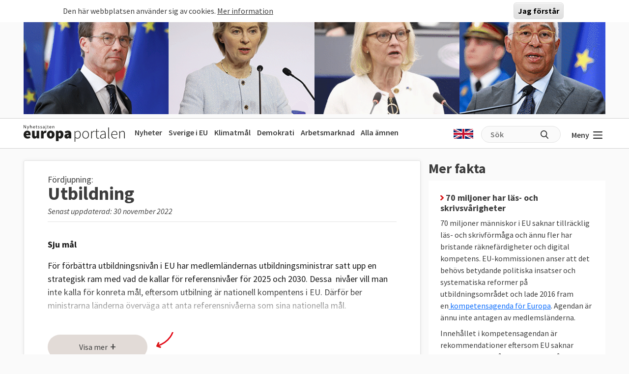

--- FILE ---
content_type: text/html; charset=UTF-8
request_url: http://europaportalen.se/index.php/tema/utbildning
body_size: 17334
content:

<!DOCTYPE html>
<html lang="sv" dir="ltr" prefix="og: https://ogp.me/ns#">
  <head>
    <meta charset="utf-8" />
<link rel="canonical" href="http://europaportalen.se/index.php/tema/andra-fragor/forskning-och-utbildning/utbildning" />
<meta property="og:type" content="article" />
<meta property="og:url" content="http://europaportalen.se/index.php/tema/andra-fragor/forskning-och-utbildning/utbildning" />
<meta property="og:title" content="Utbildning" />
<meta property="og:image:alt" content="," />
<meta name="twitter:card" content="summary_large_image" />
<meta name="twitter:site" content="@europaportalen" />
<meta name="twitter:title" content="Utbildning" />
<meta name="twitter:image:alt" content="," />
<link rel="apple-touch-icon" sizes="180x180" href="/sites/default/files/favicons/apple-touch-icon.png"/>
<link rel="icon" type="image/png" sizes="32x32" href="/sites/default/files/favicons/favicon-32x32.png"/>
<link rel="icon" type="image/png" sizes="16x16" href="/sites/default/files/favicons/favicon-16x16.png"/>
<link rel="manifest" href="/sites/default/files/favicons/site.webmanifest"/>
<link rel="mask-icon" href="/sites/default/files/favicons/safari-pinned-tab.svg" color="#000000"/>
<meta name="msapplication-TileColor" content="#ffffff"/>
<meta name="theme-color" content="#ffffff"/>
<meta name="favicon-generator" content="Drupal responsive_favicons + realfavicongenerator.net" />
<meta name="Generator" content="Drupal 10 (https://www.drupal.org)" />
<meta name="MobileOptimized" content="width" />
<meta name="HandheldFriendly" content="true" />
<meta name="viewport" content="width=device-width, initial-scale=1.0" />
<style>#sliding-popup.sliding-popup-top { position: fixed; }</style>
<link rel="alternate" type="application/rss+xml" title="Utbildning" href="http://europaportalen.se/index.php/taxonomy/term/94/feed" />

    <title>Utbildning | Europaportalen</title>
    <link rel="stylesheet" media="all" href="/sites/default/files/css/css_dra7LmQF2qh7DBA2u_m1v14mSX6hFbb6-eaw2tBl2fY.css?delta=0&amp;language=sv&amp;theme=europaportalen&amp;include=eJxtikEOwjAMBD8UmidVTrOiUZ3YsmNQf0_FAS697IxGi1g3kaPhQlduNDZk3MS1kCEhTJRUbBJjZJ8nIykZPY1091wtlHj5lyWGRuHmO2pSYf5dLn9wG4cnP32i50KO9Gp4e_7u0qUG4wOKH0AH" />
<link rel="stylesheet" media="all" href="/sites/default/files/css/css_FC1faptmHZPo6rMi3sXaNU0RqJTYcN2CoxbCU145vj0.css?delta=1&amp;language=sv&amp;theme=europaportalen&amp;include=eJxtikEOwjAMBD8UmidVTrOiUZ3YsmNQf0_FAS697IxGi1g3kaPhQlduNDZk3MS1kCEhTJRUbBJjZJ8nIykZPY1091wtlHj5lyWGRuHmO2pSYf5dLn9wG4cnP32i50KO9Gp4e_7u0qUG4wOKH0AH" />

    
  </head>
  <body>
        <a href="#main-content" class="visually-hidden focusable">
      Hoppa till huvudinnehåll
    </a>
    
      <div class="dialog-off-canvas-main-canvas" data-off-canvas-main-canvas>
    
<div class="page">
			  

  
    

            <div>
<div class="view js-view-dom-id-9c635e88d68708dd39ceebd5b3953f0c94099544435529cfa0ecdc1a9fce134b view-multiply-top">
       
        
        
        
            <div class="view-content">
        <div class="eup-page-width mx-auto multiply-top d-print-none">
      <div class="d-flex">
      </div>
  <div class="views-row mb-2">
            <a href="https://www.europaportalen.se/nyhetsbrev">
        
<img class="img-fluid" src="/sites/default/files/multiply/Banner%20GIF_220525_EMS_nr2.gif" alt="Annons för Europaportalens nyhetsbrev" title="Annons för Europaportalens nyhetsbrev">

    </a>
      </div>
  <div style="height: 1px; margin-top: -1px" class="">
<input type="hidden" value="_node_66574" name="path" />
<script>
var charsToChooseFrom = 'abcdefghijklmnopqrstuvwxyz123456789';
var uniqueString = '';
var charactersLength = charsToChooseFrom.length;
for ( var i = 0; i < 8; i++ ) {
    uniqueString += charsToChooseFrom.charAt(Math.floor(Math.random() * charactersLength));
}

var src = 'https://trafficgateway.research-int.se/TrafficCollector?/TrafficCollector?rnr='
src += uniqueString;
src += '&siteId=7a039bc789b3429298f0e2ac73bae1ee&cp=%2Fmultiply__node_66574&mst=0';
document.writeln('<img src="' + src + '" />');
</script>
</div></div>
      </div>
      
        
        
        
        
        </div>
</div>

      


	  
<nav class="navbar navbar-expand-lg justify-content-between navbar-light  ">
	<div class="eup-page-width eup-header-container mx-auto">
		<div>
							<a href="/" class="navbar-brand d-flex align-items-center " aria-label="">
					<img src="/themes/custom/europaportalen/build/assets/images/logo.svg" height="34" width="206"/>
				</a>
					</div>
		<div class="d-none d-sm-block d-print-none">
			                  
  <div class="block block--huvudmeny">

  
    

            
  


  <ul class="nav eup-main-menu">
                                          <li class="nav-item">
                      <a href="/" class="nav-link" data-drupal-link-system-path="&lt;front&gt;">Nyheter</a>
                  </li>
                                      <li class="nav-item">
                      <a href="/tema/sverige-i-eu" class="nav-link" data-drupal-link-system-path="taxonomy/term/210">Sverige i EU</a>
                  </li>
                                      <li class="nav-item">
                      <a href="/tema/klimat-och-energipolitik-eus-mal-och-resultat" title="Klimatpolitik" class="nav-link" data-drupal-link-system-path="taxonomy/term/52">Klimatmål</a>
                  </li>
                                      <li class="nav-item">
                      <a href="/tema/demokrati-rattsstatlighet-friheter-och-val/demokrati-i-europa" title="Demokratins utveckling" class="nav-link" data-drupal-link-system-path="taxonomy/term/244">Demokrati</a>
                  </li>
                                      <li class="nav-item">
                      <a href="/tema/arbetsmarknadsfragor" class="nav-link" data-drupal-link-system-path="taxonomy/term/3">Arbetsmarknad</a>
                  </li>
                                      <li class="nav-item">
                      <a href="/amnen" title="Bakgrund och fakta" class="nav-link" data-drupal-link-system-path="amnen">Alla ämnen</a>
                  </li>
            </ul>


      
  </div>


          		</div>
		<div class="header-row-right-side d-flex d-print-none">
		<div class="header-language-container">
						<a href="http://europaportalen-se.translate.goog/index.php/tema/andra-fragor/forskning-och-utbildning/utbildning?_x_tr_sl=sv&_x_tr_tl=en&_x_tr_hl=sv&_x_tr_pto=wapp"><span class="gb-icon"></span></a>
		</div>
		<div class="header-search-area d-none d-md-block">
			<form action="/search" method="get" class="d-flex">
				<input type="text" name="search_api_fulltext" placeholder="Sök"><input type="submit" value="" title="Sök på europaportalen.se">
			</form>
		</div>
		<button class="eup-menu-button" type="button" aria-controls="eup-dropdown-menu" aria-expanded="false" aria-label="Visa meny">
			Meny
			<span class="eup-navbar-toggler-icon"></span>
		</button>
		</div>
	</div>
	<div class="header-search-area full-width d-md-none d-print-none">
			<form action="/search" method="get" class="d-flex">
				<input type="text" name="search_api_fulltext" placeholder="Sök"><input type="submit" value="" title="Sök på europaportalen.se">
			</form>
		</div>

</nav>
	<div class="eup-page-width mx-auto"><div class="position-relative">
	<div class="eup-dropdown-menu d-none" id="eup-dropdown-menu">
			      	        
  <div class="block block--huvudmeny-2">

  
    

            
  


  <ul class="nav eup-main-menu">
                                          <li class="nav-item">
                      <a href="/" class="nav-link" data-drupal-link-system-path="&lt;front&gt;">Nyheter</a>
                  </li>
                                      <li class="nav-item">
                      <a href="/tema/sverige-i-eu" class="nav-link" data-drupal-link-system-path="taxonomy/term/210">Sverige i EU</a>
                  </li>
                                      <li class="nav-item">
                      <a href="/tema/klimat-och-energipolitik-eus-mal-och-resultat" title="Klimatpolitik" class="nav-link" data-drupal-link-system-path="taxonomy/term/52">Klimatmål</a>
                  </li>
                                      <li class="nav-item">
                      <a href="/tema/demokrati-rattsstatlighet-friheter-och-val/demokrati-i-europa" title="Demokratins utveckling" class="nav-link" data-drupal-link-system-path="taxonomy/term/244">Demokrati</a>
                  </li>
                                      <li class="nav-item">
                      <a href="/tema/arbetsmarknadsfragor" class="nav-link" data-drupal-link-system-path="taxonomy/term/3">Arbetsmarknad</a>
                  </li>
                                      <li class="nav-item">
                      <a href="/amnen" title="Bakgrund och fakta" class="nav-link" data-drupal-link-system-path="amnen">Alla ämnen</a>
                  </li>
            </ul>


      
  </div>

  <div class="block block--sekundarmeny">

  
    

            
  


  <ul class="nav eup-secondary-menu">
                                          <li class="nav-item">
                      <a href="/info/kontakta-europaportalen" title="Till redaktionen" class="nav-link" data-drupal-link-system-path="node/56118">Kontakta Europaportalen</a>
                  </li>
                                      <li class="nav-item">
                      <a href="/om" class="nav-link" data-drupal-link-system-path="node/56017">Om oss</a>
                  </li>
                                      <li class="nav-item">
                      <a href="/om" class="nav-link" data-drupal-link-system-path="node/56017">Annonsera</a>
                  </li>
                                      <li class="nav-item">
                      <a href="/integritet" class="nav-link" data-drupal-link-system-path="node/56018">Integritetspolicy</a>
                  </li>
                                      <li class="nav-item">
                      <a href="/nyhetsbrev" class="nav-link" data-drupal-link-system-path="node/56020">Nyhetsbrev</a>
                  </li>
                                      <li class="nav-item">
                      <a href="/tipsa" class="nav-link" data-drupal-link-system-path="node/56019">Tipsa Europaportalen</a>
                  </li>
            </ul>


      
  </div>


          	</div>	
	</div></div><div class="d-md-flex eup-page-width mx-auto">
  <main class="py-4 w-100">
    <a id="main-content" tabindex="-1"></a>    <a href="#relaterat" class="hide-no-focus">Hoppa till Artiklar i ämnet</a>
          <header class="page__header pe-2">
            <div data-drupal-messages-fallback class="hidden"></div>


      </header>
    
          <div class="page__content">
            

  
    

            <div class="views-element-container"><div class="d-md-flex">
	<div class="node me-md-3 node--unpublished -- w-100">
    <a name="amne"></a>
		<article class="term-main-container position-relative">
			<div class="eup_term_container">
<div
	class="pt-4 px-5">
		
	<span class="pre-title">Fördjupning:</span>
	<div class="taxonomy_term_headline">
	<h1>
            <div class="field field--name-name field--type-string field--label-hidden field__item">Utbildning</div>
      </h1>
	<span>Senast uppdaterad: 30 november 2022</span>
	</div>

	
	
		<div class="eup-black1 mt-4 eup-theme-body-container eup-collapse-text-to-preview mb-4 ">
		<div>
			<p>
	<strong>Sju mål&nbsp;</strong></p>
<p>
	För förbättra utbildningsnivån i EU har medlemländernas utbildningsministrar satt upp en strategisk ram med vad de kallar för referensnivåer för 2025 och 2030. Dessa &nbsp;nivåer vill man inte kalla för&nbsp;konreta mål, eftersom utbilning är nationell kompentens i EU.&nbsp;Därför&nbsp;ber ministrarna länderna överväga att anta referensnivåerna som sina nationella mål.</p>
<table border="1" cellpadding="1" cellspacing="1" style="width: 100%;">
<tbody>
<tr>
<td>
				<strong>&nbsp;Referensnivåer för&nbsp;förbättrad utbildningsnivån i EU</strong></td>
<td>
				&nbsp;Årtal&nbsp;</td>
</tr>
<tr>
<td>
				&nbsp;Andelen nyutexaminerade från en yrkesutbildning som fått arbetsplatspraktik bör vara minst 60&nbsp;%</td>
<td>
				&nbsp;2025&nbsp;</td>
</tr>
<tr>
<td>
				&nbsp;Minst 47&nbsp;% &nbsp;mellan 25–64 år ska ha deltagit i vidareutbildning det senaste året</td>
<td>
				&nbsp;2025&nbsp;</td>
</tr>
<tr>
<td>
				&nbsp;Andelen personer 25–34 år med eftergymnasial utbildning bör vara minst 45&nbsp;%</td>
<td>
				&nbsp;2030&nbsp;</td>
</tr>
<tr>
<td>
				&nbsp;Andelen unga med högst grundskoleutbildning bör understiga 9&nbsp;%</td>
<td>
				&nbsp;2030&nbsp;</td>
</tr>
<tr>
<td>
				&nbsp;Minst 96&nbsp;% av barnen från tre års ålder och åldern ska delta i förskoleverksamhet eller barnomsorg</td>
<td>
				&nbsp;2030&nbsp;</td>
</tr>
<tr>
<td>
				&nbsp;Andelen åttondeklassare med svaga färdigheter i datorkunskap och informationskompetens bör understiga 15&nbsp;%</td>
<td>
				&nbsp;2030&nbsp;</td>
</tr>
<tr>
<td>
				&nbsp;Andelen 15-åringar med svaga färdigheter i läsning, matematik och naturvetenskap bör understiga 15&nbsp;%</td>
<td>
				&nbsp;2030&nbsp;</td>
</tr>
</tbody>
</table>
<p>
	<strong>Källa</strong>: <a href="https://eur-lex.europa.eu/legal-content/SV/TXT/HTML/?uri=CELEX:32021G0226(01)&amp;qid=1652971112476&amp;from=SV#ntr4-C_2021066SV.01001501-E0004">Rådets resolution om en strategisk ram för det europeiska utbildningssamarbetet inför och bortom ett europeiskt område för utbildning (2021–2030)</a></p>
<div class="tableauPlaceholder" id="viz1500978004680" style="position: relative">
	<noscript><a href="#"><img alt="Dashboard 1 " src="https://public.tableau.com/static/images/Ut/Utbildningtema/Dashboard1/1_rss.png" style="border: none"></a></noscript>
<object class="tableauViz" style="display:none;"><param name="host_url" value="https%3A%2F%2Fpublic.tableau.com%2F"><param name="site_root" value><param name="name" value="Utbildningtema/Dashboard1"><param name="tabs" value="no"><param name="toolbar" value="no"><param name="static_image" value="https://public.tableau.com/static/images/Ut/Utbildningtema/Dashboard1/1.png"><param name="animate_transition" value="yes"><param name="display_static_image" value="yes"><param name="display_spinner" value="yes"><param name="display_overlay" value="yes"><param name="display_count" value="no"><param name="filter" value="publish=yes"></object></div>
<script type="text/javascript">                    var divElement = document.getElementById('viz1500978004680');                    var vizElement = divElement.getElementsByTagName('object')[0];                    vizElement.style.minWidth='504px';vizElement.style.maxWidth='514px';vizElement.style.width='100%';vizElement.style.height='1029px';                    var scriptElement = document.createElement('script');                    scriptElement.src = 'https://public.tableau.com/javascripts/api/viz_v1.js';                    vizElement.parentNode.insertBefore(scriptElement, vizElement);                </script>
		</div>
					</div>
	<div class="eup-show-more-overlay"></div>
	<div class="eup-show-more-button-container d-print-none">
		<div class="d-inline-block">
		<button class="btn btn-primary eup-submit-button eup-expand-theme fw-normal d-print-none" aria-expanded="false">
			<span class="label">Visa mer</span>
			<span class="icon">+</span></button>
		</div>
		<span class="eup-arrow"></span>
	</div>
	</div>
  
</div>

					      
		</article>

      	<div
		class="eup-term-right-container d-block d-md-none mt-4 show-on-print">
		            <div class="">
          <h2 class="headline-2">Mer fakta</h2>
        </div>
        <div class="field--name-field-factboxes mb-4 ">
          <div class="field__item">
       <aside class="eup-factbox-container eup-factbox-background-white">
            <div class="p-4">
                            <h2><span class="eup-icon-red-arrow"></span> 70 miljoner har läs- och skrivsvårigheter</h2>
                            <div>
                <p>
	70 miljoner människor i EU saknar tillräcklig läs- och skrivförmåga och ännu fler har bristande räknefärdigheter och digital kompetens. EU-kommissionen anser att det behövs betydande politiska insatser och systematiska reformer på utbildningsområdet och&nbsp;lade&nbsp;2016 fram en<a href="http://eur-lex.europa.eu/legal-content/SV/TXT/HTML/?uri=CELEX:52016DC0381&amp;qid=1476105055782&amp;from=EN">&nbsp;kompetensagenda för Europa</a>. Agendan är ännu inte antagen av medlemsländerna.</p>
<p>
	Innehållet i kompetensagendan är rekommendationer eftersom EU saknar beslutanderätt på utbildningsområdet.</p>

            </div>
            </div>
</aside>
      </div>
          <div class="field__item">
       <div class="mt-3 right-column-show-more"><button class="btn btn-primary eup-submit-button eup-expand-theme fw-normal mx-auto right-column d-print-none"><span class="label">Visa mer </span><span class="icon">+</span></button>
</div>

      </div>
          <div class="field__item">
       <div class="views-element-container">    <div>    <div class="eup-factbox-container eup-factbox-background-white mb-4 d-print-none">
    <div class="eup-sidebar-block">
        <h2>Debatt i andra medier</h2>
        
<div class="js-view-dom-id-f7422bd6fb091610c0b1b571027663ed3d840d6ba2b7e8b75f029784b0ffcc0f view-external-links-taxonomy-term">
                <div class="view-content">
                <div class="views-row">
            <article>
    <div><a href="https://www.sydsvenskan.se/2025-03-16/rektorn-for-lunds-universitet-eu-behover-agera-for-att-starka-akademisk-frihet/" target="_blank" class="eup-block-link">EU behöver agera för att stärka akademisk frihet</a></div>
    <div>
            <div class="field field--name-field-link-author field--type-string field--label-hidden field__item">Erik Renström, rektor för Lunds universitet</div>
      </div>
    <div class="eup-block-extra">
        Sydsvenskan,
        17 mars
                                    
<img src="/sites/default/files/mediasite/faviconsydis.png" alt="" class="img-fluid">

                        </div>
    </article>
          </div>
                <div class="views-row">
            <article>
    <div><a href="https://www.svd.se/a/mP3BoL/mario-draghis-rapport-ger-anledning-att-se-over-vart-utbildningssystem" target="_blank" class="eup-block-link">Dålig utbildning sänker Europa</a></div>
    <div>
            <div class="field field--name-field-link-author field--type-string field--label-hidden field__item">Inger Enkvist</div>
      </div>
    <div class="eup-block-extra">
        SvD,
        11 oktober
                                    
<img src="/sites/default/files/mediasite/svd.png" alt="" class="img-fluid">

                        </div>
    </article>
          </div>
                <div class="views-row">
            <article>
    <div><a href="https://www.sydsvenskan.se/2024-06-03/eu-bor-tvinga-fram-skydd-for-den-akademiska-friheten/" target="_blank" class="eup-block-link">EU bör tvinga fram skydd för den akademiska friheten</a></div>
    <div>
            <div class="field field--name-field-link-author field--type-string field--label-hidden field__item">Sofia Lodén &amp; Andreas Nord</div>
      </div>
    <div class="eup-block-extra">
        Sydsvenskan,
        3 juni
                                    
<img src="/sites/default/files/mediasite/faviconsydis.png" alt="" class="img-fluid">

                        </div>
    </article>
          </div>
                        <div class="d-none lists-eup-hidden-external_links">
                  <div class="views-row">
            <article>
    <div><a href="https://www.expressen.se/debatt/med-den-logiken-har--uzbekistan-bast-skola/" target="_blank" class="eup-block-link">Med den logiken har Uzbekistan bäst skola</a></div>
    <div>
            <div class="field field--name-field-link-author field--type-string field--label-hidden field__item">Gabriel Heller Sahlgren</div>
      </div>
    <div class="eup-block-extra">
        Expressen,
        11 januari
                                    
<img src="/sites/default/files/mediasite/geting.png" alt="" class="img-fluid">

                        </div>
    </article>
          </div>
                  <div class="views-row">
            <article>
    <div><a href="https://www.expressen.se/debatt/finlands-skolsystem--ar-battre-an-sveriges/" target="_blank" class="eup-block-link">Finlands skolsystem är bättre än Sveriges</a></div>
    <div>
            <div class="field field--name-field-link-author field--type-string field--label-hidden field__item">Linnea Lindquist</div>
      </div>
    <div class="eup-block-extra">
        Expressen,
        9 januari
                                    
<img src="/sites/default/files/mediasite/geting.png" alt="" class="img-fluid">

                        </div>
    </article>
          </div>
                  <div class="views-row">
            <article>
    <div><a href="https://www.expressen.se/debatt/finska-skolan-ar-nu-ett-varnande-exempel/" target="_blank" class="eup-block-link">Finska skolan är nu ett varnande exempel</a></div>
    <div>
            <div class="field field--name-field-link-author field--type-string field--label-hidden field__item">Gabriel Heller Sahlgren</div>
      </div>
    <div class="eup-block-extra">
        Expressen,
        8 januari
                                    
<img src="/sites/default/files/mediasite/geting.png" alt="" class="img-fluid">

                        </div>
    </article>
          </div>
                  <div class="views-row">
            <article>
    <div><a href="https://www.svd.se/a/k64X6X/neuding-lar-av-den-brittiska-forskolan" target="_blank" class="eup-block-link">Svensk förskola bör ta efter Storbritannien</a></div>
    <div>
            <div class="field field--name-field-link-author field--type-string field--label-hidden field__item">Paulina Neuding</div>
      </div>
    <div class="eup-block-extra">
        SvD,
        23 augusti
                                    
<img src="/sites/default/files/mediasite/svd.png" alt="" class="img-fluid">

                        </div>
    </article>
          </div>
                  <div class="views-row">
            <article>
    <div><a href="https://www.svd.se/a/47kL0E/inger-enkvist-vad-sverige-kan-lara-av-estland-i-utbildning?metering=offer-abroad" target="_blank" class="eup-block-link">Vad Sverige kan lära av Estland i utbildning</a></div>
    <div>
            <div class="field field--name-field-link-author field--type-string field--label-hidden field__item"> Inger Enkvist</div>
      </div>
    <div class="eup-block-extra">
        SvD,
        6 maj
                                    
<img src="/sites/default/files/mediasite/svd.png" alt="" class="img-fluid">

                        </div>
    </article>
          </div>
                  <div class="views-row">
            <article>
    <div><a href="https://www.svd.se/portugal-visar-vagen-till-larande" target="_blank" class="eup-block-link">Portugal visar vägen till lärande</a></div>
    <div>
            <div class="field field--name-field-link-author field--type-string field--label-hidden field__item">Inger Enkvist</div>
      </div>
    <div class="eup-block-extra">
        SvD,
        17 juli
                                    
<img src="/sites/default/files/mediasite/svd.png" alt="" class="img-fluid">

                        </div>
    </article>
          </div>
                  <div class="views-row">
            <article>
    <div><a href="https://www.expressen.se/ledare/gunnar-wetterberg/brexit-kan-bli-dyrt-for-svenska-studenter/" target="_blank" class="eup-block-link">Brexit kan bli dyrt för svenska studenter</a></div>
    <div>
            <div class="field field--name-field-link-author field--type-string field--label-hidden field__item">Gunnar Wetterberg</div>
      </div>
    <div class="eup-block-extra">
        Expressen,
        18 december
                                    
<img src="/sites/default/files/mediasite/geting.png" alt="" class="img-fluid">

                        </div>
    </article>
          </div>
                </div>
        <div>
            <button class="eup-show-more" aria-expanded="false" aria-controls="lists-eup-hidden-external_links">Visa fler länkar +</button>
        </div>
                
        </div>
</div>
</div></div>
</div>
</div>

      </div>
        </div>
      <div class="text-center d-print-none">
		    

  
    

            <div><div class="right-column-multiply-container text-center text-md-start d-print-none">
<span class="tiny-header">Annonser</span>

<div class="view js-view-dom-id-fae03ed6d50e89e5718b1c9c9acc97d78c6cb6dae96048971a4e74553675a24c view-multiply-right">
       
        
        
        
            <div class="view-content">
        
    <div class="views-row">
          
<div>
<div class="d-flex">

</div>

            <a href="https://ec.europa.eu/eusurvey/runner/28jan_konkurrenskraft" target="_blank">
            
            <div class="field field--name-field-multiply-image field--type-image field--label-hidden field__item">  
<img loading="lazy" src="/sites/default/files/multiply/LIF%20seminarium%20.png" width="360" height="310" alt="annons från EU-kommissionen" class="img-fluid">

</div>
      
        </a>
    <div>
            <div style="height: 1px; margin-top: -1px" class="trafficCollectorPixelAjax">
<input type="hidden" value="_node_69081" name="path" />
<script>
var charsToChooseFrom = 'abcdefghijklmnopqrstuvwxyz123456789';
var uniqueString = '';
var charactersLength = charsToChooseFrom.length;
for ( var i = 0; i < 8; i++ ) {
    uniqueString += charsToChooseFrom.charAt(Math.floor(Math.random() * charactersLength));
}

var src = 'https://trafficgateway.research-int.se/TrafficCollector?/TrafficCollector?rnr='
src += uniqueString;
src += '&siteId=7a039bc789b3429298f0e2ac73bae1ee&cp=%2Fmultiply__node_69081&mst=0';
</script>
</div>            </div>
</div>
      </div>
    <div class="views-row">
          
<div>
<div class="d-flex">

<div class="ms-auto">
    <a href="#" data="64677" class="showModal">Politisk annons</a>
    <div class="modalOuterContainer d-none" data-target="64677">
    <div class="modalInnerContainer">
        <div class="modalHeader">
            <a href="#" class="closeButton ms-auto" title="Stäng popup">
                <svg class="svg-icon" style="width: 2rem; height: 2rem;vertical-align: middle;fill: currentColor;overflow: hidden;" viewBox="0 0 1024 1024" version="1.1" xmlns="http://www.w3.org/2000/svg"><path d="M626.723881 334.476841 512 449.200722 397.275095 334.476841l-62.799278 62.799278 114.724905 114.724905L334.475817 626.723881l62.799278 62.799278 114.724905-114.724905 114.724905 114.724905 62.799278-62.799278L574.798255 512l114.724905-114.724905L626.723881 334.476841zM512 68.191078c-245.204631 0-443.808922 198.60429-443.808922 443.808922s198.60429 443.808922 443.808922 443.808922 443.808922-198.60429 443.808922-443.808922S757.203608 68.191078 512 68.191078zM512 867.046319c-195.71959 0-355.047342-159.327752-355.047342-355.047342s159.327752-355.047342 355.047342-355.047342 355.047342 159.327752 355.047342 355.047342S707.71959 867.046319 512 867.046319z"  /></svg>
            </a>
        </div>
        <div class="modalBody">
            <p><span>Denna annons är producerad av Socialdemokraterna i Europaparlamentet. Annonsutrymmet gäller för perioden december 2024 till december 2025 på Europaportalen.se till en kostnad av 86 515 kr. Kontakt:&nbsp;</span><a href="mailto:s-d.delegation@europarl.europa.eu"><span>s-d.delegation@europarl.europa.eu</span></a><span>.</span><br>&nbsp;</p><p><span>För mer information om transparens vid politisk annonsering i Europaportalen, vänligen kontakta redaktionen på&nbsp;</span><a href="mailto:info@europaportalen.se"><span>red@europaportalen.se</span></a><span>.</span></p>
        </div>
    </div>
</div></div>
</div>

            <a href="https://www.facebook.com/sieuropaparlamentet" target="_blank">
            
            <div class="field field--name-field-multiply-image field--type-image field--label-hidden field__item">  
<img loading="lazy" src="/sites/default/files/multiply/Europaportalen%20annons%20S.gif" width="472" height="236" alt="annons" class="img-fluid">

</div>
      
        </a>
    <div>
            <div style="height: 1px; margin-top: -1px" class="trafficCollectorPixelAjax">
<input type="hidden" value="_node_64677" name="path" />
<script>
var charsToChooseFrom = 'abcdefghijklmnopqrstuvwxyz123456789';
var uniqueString = '';
var charactersLength = charsToChooseFrom.length;
for ( var i = 0; i < 8; i++ ) {
    uniqueString += charsToChooseFrom.charAt(Math.floor(Math.random() * charactersLength));
}

var src = 'https://trafficgateway.research-int.se/TrafficCollector?/TrafficCollector?rnr='
src += uniqueString;
src += '&siteId=7a039bc789b3429298f0e2ac73bae1ee&cp=%2Fmultiply__node_64677&mst=0';
</script>
</div>            </div>
</div>
      </div>
    <div class="views-row">
          
<div>
<div class="d-flex">

</div>

            <a href="http://www.fackligt.eu/" target="_blank">
            
            <div class="field field--name-field-multiply-image field--type-image field--label-hidden field__item">  
<img loading="lazy" src="/sites/default/files/multiply/fackligt_eu_360x210.gif" width="360" height="210" alt="Fackliga Brysselkontoret" class="img-fluid">

</div>
      
        </a>
    <div>
            <div style="height: 1px; margin-top: -1px" class="trafficCollectorPixelAjax">
<input type="hidden" value="_node_56012" name="path" />
<script>
var charsToChooseFrom = 'abcdefghijklmnopqrstuvwxyz123456789';
var uniqueString = '';
var charactersLength = charsToChooseFrom.length;
for ( var i = 0; i < 8; i++ ) {
    uniqueString += charsToChooseFrom.charAt(Math.floor(Math.random() * charactersLength));
}

var src = 'https://trafficgateway.research-int.se/TrafficCollector?/TrafficCollector?rnr='
src += uniqueString;
src += '&siteId=7a039bc789b3429298f0e2ac73bae1ee&cp=%2Fmultiply__node_56012&mst=0';
</script>
</div>            </div>
</div>
      </div>

      </div>
      
        
        
        
        
        </div>
</div>
</div>

      


      </div>
    </div>
    <a name="relaterat" />
    <div class="eup-term-related-content d-print-none">
      <h1 class="main-title mt-4 mb-3">Artiklar i ämnet <a href="/tema/94/rss.xml"><span class="rss-icon"></span></a></h1>
              <div class="eup-date-group mb-3" data-date="2025-12-04">
          <div class="eup-container">
          <div class="eup-divider p-3">
            <span>4 december 2025</span>
          </div>
                                <div class="related-notices-container">
                            <article class="eup-term-notices-item-container closed px-4 py-3 clearfix ">
                <div class="eup-left">
                  <div><h2>Trots hög arbetslöshet Sverige satsar mindre på vidareutbildning<h2></div>
                  <div class="eup-notice-expand">
                    <p dir="ltr"><span>Sverige har skurit ner mest i OECD på arbetsmarknadsåtgärder enligt The Trade Union Advisory Committee, TUAC,&nbsp;</span><a href="https://www.arbetsvarlden.se/ny-rapport-sverige-i-strykklass-for-utbildning-av-arbetslosa/?utm_source=idrelay&amp;utm_medium=email&amp;utm_campaign=2025-12-04&amp;utm_content=Ny%2Brapport%253a%2B%2522Sverige%2Bi%2Bstrykklass%2Bf%25c3%25b6r%2Butbildning%2Bav%2Barbetsl%25c3%25b6sa%2522"><span>rapporterar Arbetsvärlden</span></a><span>. Från att tidigare ha legat i toppskiktet globalt ligger Sverige nu i botten.</span></p><p dir="ltr"><span>Arbetslöshetsstatistik i EU visar ett tydligt samband mellan lägre utbildning och högre arbetslöshet. Europaportalen har sammanställt Eurostats statistik&nbsp;</span><a href="https://www.europaportalen.se/tema/arbetsloshet"><span>i tabeller och grafik</span></a><span>. Den visar bland annat att människor med högst 9-årig grundskola i Sverige har en arbetslöshet på över 26 procent (graf 16), den näst högsta i EU. Personer med minst 2-3-årigt gymnasium i Sverige har bara en arbetslöshet på drygt 6 procent, nära EU-snittet.&nbsp;&nbsp;&nbsp;</span></p>
                  </div>
                </div>
                <div class="eup-right d-none">
                  <button>Visa +</button>
                </div>
              </article>
                          </div>
                    </div>
        </div>
              <div class="eup-date-group mb-3" data-date="2025-10-07">
          <div class="eup-container">
          <div class="eup-divider p-3">
            <span>7 oktober 2025</span>
          </div>
                                <div class="related-notices-container">
                            <article class="eup-term-notices-item-container closed px-4 py-3 clearfix ">
                <div class="eup-left">
                  <div><h2>Över en tredjedel av EU:s regioner når utbildningsmål<h2></div>
                  <div class="eup-notice-expand">
                    <div><p>84 av EU:s 242 regioner har nått eller överträffat målet att minst 45 procent av 25-34-åringar ska ha högskoleutbildning år 2030, <a href="https://ec.europa.eu/eurostat/en/web/products-eurostat-news/w/ddn-20251006-2">enligt uppgifter från Eurostat</a>. EU-snittet ligger i dag på 44,2 procent.</p><p>Stockholm tillhör de 25 toppregioner där minst 57,5 procent av unga vuxna har högskoleutbildning. Andra toppregioner inkluderar huvudstadsområden som Bryssel, Dublin och Paris samt holländska Utrecht och Groningen.</p><p>I botten finns 24 regioner med under 26,5 procent, främst landsbygdsområden i östra och södra EU där yrkesutbildning dominerar.</p></div>
                  </div>
                </div>
                <div class="eup-right d-none">
                  <button>Visa +</button>
                </div>
              </article>
                          </div>
                    </div>
        </div>
              <div class="eup-date-group mb-3" data-date="2025-03-05">
          <div class="eup-container">
          <div class="eup-divider p-3">
            <span>5 mars 2025</span>
          </div>
                                <div class="related-notices-container">
                            <article class="eup-term-notices-item-container closed px-4 py-3 clearfix ">
                <div class="eup-left">
                  <div><h2>EU hoppas mer utbildning ska lösa kompetensbrist<h2></div>
                  <div class="eup-notice-expand">
                    <p dir="ltr"><span>EU-kommissionen presenterade på onsdagen strategin “</span><a href="https://commission.europa.eu/topics/eu-competitiveness/union-skills_en"><span>Union of skills</span></a><span>” för att lösa Europas växande kompetensbrist i förhållande till nya digitala utmaningar och en åldrande befolkning.&nbsp;</span></p><p dir="ltr"><span>– Vi måste se till att européer har rätt kompetens för framtidens jobb, sade EU-kommissionens ordförande Ursula von der Leyen på onsdagen.</span></p><p dir="ltr"><span>Satsningen innehåller bland annat frivilliga nationella mål om att färre än 15 procent av eleverna inom EU ska underprestera i läsning, matematik och digital kompetens senast 2030 vilket kan jämföras med de senaste siffrorna från 2022 som ligger mellan 20-30 procent för respektive ämne. Samtidigt vill EU att förslaget ska leda till att fler studenter väljer teknik- och ingenjörsutbildningar, särskilt kvinnor.&nbsp;</span></p><p dir="ltr"><span>I förslaget finns även initiativ som ska göra det lättare att få utbildningar erkända i hela EU, möjligheter för vuxna att vidareutbilda sig under hela arbetslivet och satsningar för att attrahera internationella talanger.</span></p>
                  </div>
                </div>
                <div class="eup-right d-none">
                  <button>Visa +</button>
                </div>
              </article>
                          </div>
                    </div>
        </div>
              <div class="eup-date-group mb-3" data-date="2024-08-20">
          <div class="eup-container">
          <div class="eup-divider p-3">
            <span>20 augusti 2024</span>
          </div>
                                <div class="related-notices-container">
                            <article class="eup-term-notices-item-container closed px-4 py-3 clearfix ">
                <div class="eup-left">
                  <div><h2>Två svenska universitet på global topplista <h2></div>
                  <div class="eup-notice-expand">
                    <p><span>Karolinska Institutet hör till de 50 bästa universiteten i världen och Uppsala universitet finns bland de 100 bästa på årets lista </span><a href="https://www.shanghairanking.com/rankings/arwu/2024"><span>Academic Ranking of World Universities ( ARWU )</span></a><span>. Högst rankad &nbsp;är det &nbsp;amerikanska universitetet Harvard. Med en fjärde plats för brittiska Cambridge är universitet det högst rankade i Europa. Bland de 50 bästa universiteten dominerar USA med 25 lärosäten följt av Europa 11 och Kina 6 universitet.</span></p>
                  </div>
                </div>
                <div class="eup-right d-none">
                  <button>Visa +</button>
                </div>
              </article>
                          </div>
                    </div>
        </div>
              <div class="eup-date-group mb-3" data-date="2024-06-28">
          <div class="eup-container">
          <div class="eup-divider p-3">
            <span>28 juni 2024</span>
          </div>
                                <div class="related-notices-container">
                            <article class="eup-term-notices-item-container closed px-4 py-3 clearfix ">
                <div class="eup-left">
                  <div><h2>Ny digital plånbok för körkort lanseras i EU<h2></div>
                  <div class="eup-notice-expand">
                    <p><span class="md-plain md-expand">Från och med slutet av 2026 kommer EU-medborgare kunna visa körkort, yrkeskompetens och avlagd examen digitalt, </span><a href="https://www.hbl.fi/2024-06-27/ny-planbok-med-ditt-korkort-lanseras-i-eu/"><span class="md-meta-i-c md-link md-plain">skriver Hufvudstadsbladet</span></a><span class="md-plain md-expand">.</span></p>
                  </div>
                </div>
                <div class="eup-right d-none">
                  <button>Visa +</button>
                </div>
              </article>
                          </div>
                    </div>
        </div>
              <div class="eup-date-group mb-3" data-date="2024-06-18">
          <div class="eup-container">
          <div class="eup-divider p-3">
            <span>18 juni 2024</span>
          </div>
                                <div class="related-notices-container">
                            <article class="eup-term-notices-item-container closed px-4 py-3 clearfix ">
                <div class="eup-left">
                  <div><h2>Svenska elever sämst i Europa på disciplin<h2></div>
                  <div class="eup-notice-expand">
                    <p><span class="md-plain md-expand">Svenska elever har den sämsta disciplinen i Europa, enligt statistik från OECD, </span><a href="https://www.svd.se/a/EyaaKo/sverige-sticker-ut-elever-saknar-disciplin"><span class="md-meta-i-c md-link md-plain">skriver TT/SvD</span></a><span class="md-plain md-expand">. För att få bukt med stöket föreslår skolminister Lotta Edholm (L) bland annat utökade befogenheter för lärare.</span></p>
                  </div>
                </div>
                <div class="eup-right d-none">
                  <button>Visa +</button>
                </div>
              </article>
                          </div>
                    </div>
        </div>
              <div class="eup-date-group mb-3" data-date="2024-01-18">
          <div class="eup-container">
          <div class="eup-divider p-3">
            <span>18 januari 2024</span>
          </div>
                                <div class="related-notices-container">
                            <article class="eup-term-notices-item-container closed px-4 py-3 clearfix ">
                <div class="eup-left">
                  <div><h2>Kroatien vill införa militär utbildning på gymnasiet<h2></div>
                  <div class="eup-notice-expand">
                    <p><span>Kroatien planerar att införa en obligatorisk enmånaders militärutbildning i gymnasieskolan,&nbsp;</span><a href="https://www.euractiv.com/section/politics/news/croatia-plans-military-education-in-high-schools/?utm_source=Euractiv&amp;utm_campaign=a04f022d5e-EMAIL_CAMPAIGN_2024_01_11_10_46_COPY_01&amp;utm_medium=email&amp;utm_term=0_-e670b43b17-%5BLIST_EMAIL_ID%5D"><span>rapporterar Euractiv</span></a><span>.&nbsp;Bland annat skulle man lära ut första hjälpen, vapenhantering och kärnvapen- och kemiska skydd.</span></p>
                  </div>
                </div>
                <div class="eup-right d-none">
                  <button>Visa +</button>
                </div>
              </article>
                          </div>
                    </div>
        </div>
              <div class="eup-date-group mb-3" data-date="2024-01-17">
          <div class="eup-container">
          <div class="eup-divider p-3">
            <span>17 januari 2024</span>
          </div>
                                <div class="related-notices-container">
                            <article class="eup-term-notices-item-container closed px-4 py-3 clearfix ">
                <div class="eup-left">
                  <div><h2>Macrons omstart: Skoluniformer och medborgarutbildning<h2></div>
                  <div class="eup-notice-expand">
                    <div class="article-details__preamble"><div class="publication-preamble text-editor-content publication-preamble--plain"><p>Frankrikes president Emmanuel Macron vill införa skoluniform på försök, medborgarutbildning från tolv års ålder och begränsa barns skärmtittande, <a href="https://sverigesradio.se/artikel/macrons-omstart-skoluniformer-och-medborgarutbildning">rapporterar Ekot</a>. De beskeden gav han till franska folket under tisdagskvällen. Syftet är att staka ut riktningen för regeringens arbete fram till nästa val och kanske framförallt till EU-valet i juni.</p></div></div>
                  </div>
                </div>
                <div class="eup-right d-none">
                  <button>Visa +</button>
                </div>
              </article>
                          </div>
                    </div>
        </div>
              <div class="eup-date-group mb-3" data-date="2023-12-05">
          <div class="eup-container">
          <div class="eup-divider p-3">
            <span>5 december 2023</span>
          </div>
                                <article class="d-block d-sm-flex d-md-block d-lg-flex term-related-article ">
                        <div class="image-container me-4">
              <div class="part-image-with-overlay-copyright ">
    <a href="/2023/12/pisa-resultatet-eu-landerna-sa-gick-det">    
<img class="img-fluid" src="/sites/default/files/styles/small_no_copyright/public/imagestore/P018004000801.jpg?h=b249418f&amp;itok=CjPGjmuN" width="368" height="207" alt="Estland, Irland och Finland får högst poäng i EU i den senaste Pisa-mätningen." title="Estland, Irland och Finland får högst poäng i EU i den senaste Pisa-mätningen." loading="lazy">


            <div class="copyright">
                                                <span>Bild: EU</span>
                        
                    </div>
        </a></div>            </div>
                        <div class="p-3">
              <h2>
                <a href="/2023/12/pisa-resultatet-eu-landerna-sa-gick-det">
                  Pisa-resultatet för EU-ländernas skolor: Så gick det
                </a>
              </h2>
              <div>
                  <p>Estländska elever är de i EU som presterade bäst i det senaste Pisa-testet i matematik, läsförståelse och naturvetenskap. Svenska elever hamnar på plats sju i unionen.</p>
              </div>
              <div class="pulldown">
                  BRYSSEL
                  5 december 2023
              </div>
            </div>
            </article>
                              </div>
        </div>
              <div class="eup-date-group mb-3" data-date="2023-11-13">
          <div class="eup-container">
          <div class="eup-divider p-3">
            <span>13 november 2023</span>
          </div>
                                <div class="related-notices-container">
                            <article class="eup-term-notices-item-container closed px-4 py-3 clearfix ">
                <div class="eup-left">
                  <div><h2>Vilnius mest högutbildade området i EU<h2></div>
                  <div class="eup-notice-expand">
                    <p>73,6 procent av invånarna mellan 25 och 34 år i den region av Litauen som omfattar landets huvudstad Vilnius har en universitetsutbildning eller motsvarande. Det är den högsta andelen högutbildade i EU, <a href="https://ec.europa.eu/eurostat/en/web/products-eurostat-news/w/ddn-20231113-2">enligt siffror för 2022 från Eurostat</a>. Stockholmsregionen med 61,7 procent kommer på plats 14 av de 240 regionerna som det finns uppgifter för. Lägst andel universitetsutbildade 25–34-åringar har de två rumänska regionerna Sud-Muntenia och Sud-Est på 16 respektive 17 procent.</p>
                  </div>
                </div>
                <div class="eup-right d-none">
                  <button>Visa +</button>
                </div>
              </article>
                          </div>
                    </div>
        </div>
                        
  
  <nav class="" role="navigation" aria-label="Paginering">
  <div class="d-flex d-sm-none">
      <ul class="pagination pager__items">
                <li>

      <select class="pagination first ">
              <option  selected value="1" data-url="?page=0">
          Sida 1
        </option>
              <option  value="2" data-url="?page=1">
          Sida 2
        </option>
              <option  value="3" data-url="?page=2">
          Sida 3
        </option>
              <option  value="4" data-url="?page=3">
          Sida 4
        </option>
              <option  value="5" data-url="?page=4">
          Sida 5
        </option>
            </select>
        </li>
                            <li class="page-item pager__item pager__item--next">
          <a href="?page=1" title="Gå till nästa sida" rel="next" class="page-link">
            <span class="visually-hidden">Nästa sida</span>
            <span aria-hidden="true">Nästa sida</span>
          </a>
        </li>
        </div>
    <ul class="d-none d-sm-flex pagination pager__items js-pager__items  justify-content-center">
                                                        <li class="page-item pager__item is-active active">
                                          <a href="?page=0" title="Nuvarande sida" aria-current="page" class="page-link">
            <span class="visually-hidden">
              Nuvarande sida
            </span>1</a>
        </li>
              <li class="page-item pager__item">
                                          <a href="?page=1" title="Go to page 2" class="page-link">
            <span class="visually-hidden">
              Page
            </span>2</a>
        </li>
              <li class="page-item pager__item">
                                          <a href="?page=2" title="Go to page 3" class="page-link">
            <span class="visually-hidden">
              Page
            </span>3</a>
        </li>
              <li class="page-item pager__item">
                                          <a href="?page=3" title="Go to page 4" class="page-link">
            <span class="visually-hidden">
              Page
            </span>4</a>
        </li>
              <li class="page-item pager__item">
                                          <a href="?page=4" title="Go to page 5" class="page-link">
            <span class="visually-hidden">
              Page
            </span>5</a>
        </li>
      

      
                    <li class="page-item pager__item pager__item--ellipsis disabled" role="presentation"><span class="page-link">&hellip;</span></li>
                          <li class="page-item pager__item pager__item--next">
          <a href="?page=1" title="Gå till nästa sida" rel="next" class="page-link">
            <span class="visually-hidden">Nästa sida</span>
            <span aria-hidden="true">››</span>
          </a>
        </li>
                          <li class="page-item pager__item pager__item--last">
          <a href="?page=9" title="Gå till sista sidan" class="page-link">
            <span class="visually-hidden">Sista sidan</span>
            <span aria-hidden="true">Sista »</span>
          </a>
        </li>
          </ul>
  </nav>

              </div>
	</div>
	<div
		class="eup-startpage-right-container eup-term-right-container d-none d-md-block">
		            <div class="">
          <h2 class="headline-2">Mer fakta</h2>
        </div>
        <div class="field--name-field-factboxes mb-4 ">
          <div class="field__item">
       <aside class="eup-factbox-container eup-factbox-background-white">
            <div class="p-4">
                            <h2><span class="eup-icon-red-arrow"></span> 70 miljoner har läs- och skrivsvårigheter</h2>
                            <div>
                <p>
	70 miljoner människor i EU saknar tillräcklig läs- och skrivförmåga och ännu fler har bristande räknefärdigheter och digital kompetens. EU-kommissionen anser att det behövs betydande politiska insatser och systematiska reformer på utbildningsområdet och&nbsp;lade&nbsp;2016 fram en<a href="http://eur-lex.europa.eu/legal-content/SV/TXT/HTML/?uri=CELEX:52016DC0381&amp;qid=1476105055782&amp;from=EN">&nbsp;kompetensagenda för Europa</a>. Agendan är ännu inte antagen av medlemsländerna.</p>
<p>
	Innehållet i kompetensagendan är rekommendationer eftersom EU saknar beslutanderätt på utbildningsområdet.</p>

            </div>
            </div>
</aside>
      </div>
          <div class="field__item">
       <div class="mt-3 right-column-show-more"><button class="btn btn-primary eup-submit-button eup-expand-theme fw-normal mx-auto right-column d-print-none"><span class="label">Visa mer </span><span class="icon">+</span></button>
</div>

      </div>
          <div class="field__item">
       <div class="views-element-container">    <div>    <div class="eup-factbox-container eup-factbox-background-white mb-4 d-print-none">
    <div class="eup-sidebar-block">
        <h2>Debatt i andra medier</h2>
        
<div class="js-view-dom-id-497f045feba2fbd4bf995124a5f820d912f46fa9ccbf549c14cccc9bb3c8c975 view-external-links-taxonomy-term">
                <div class="view-content">
                <div class="views-row">
            <article>
    <div><a href="https://www.sydsvenskan.se/2025-03-16/rektorn-for-lunds-universitet-eu-behover-agera-for-att-starka-akademisk-frihet/" target="_blank" class="eup-block-link">EU behöver agera för att stärka akademisk frihet</a></div>
    <div>
            <div class="field field--name-field-link-author field--type-string field--label-hidden field__item">Erik Renström, rektor för Lunds universitet</div>
      </div>
    <div class="eup-block-extra">
        Sydsvenskan,
        17 mars
                                    
<img src="/sites/default/files/mediasite/faviconsydis.png" alt="" class="img-fluid">

                        </div>
    </article>
          </div>
                <div class="views-row">
            <article>
    <div><a href="https://www.svd.se/a/mP3BoL/mario-draghis-rapport-ger-anledning-att-se-over-vart-utbildningssystem" target="_blank" class="eup-block-link">Dålig utbildning sänker Europa</a></div>
    <div>
            <div class="field field--name-field-link-author field--type-string field--label-hidden field__item">Inger Enkvist</div>
      </div>
    <div class="eup-block-extra">
        SvD,
        11 oktober
                                    
<img src="/sites/default/files/mediasite/svd.png" alt="" class="img-fluid">

                        </div>
    </article>
          </div>
                <div class="views-row">
            <article>
    <div><a href="https://www.sydsvenskan.se/2024-06-03/eu-bor-tvinga-fram-skydd-for-den-akademiska-friheten/" target="_blank" class="eup-block-link">EU bör tvinga fram skydd för den akademiska friheten</a></div>
    <div>
            <div class="field field--name-field-link-author field--type-string field--label-hidden field__item">Sofia Lodén &amp; Andreas Nord</div>
      </div>
    <div class="eup-block-extra">
        Sydsvenskan,
        3 juni
                                    
<img src="/sites/default/files/mediasite/faviconsydis.png" alt="" class="img-fluid">

                        </div>
    </article>
          </div>
                        <div class="d-none lists-eup-hidden-external_links">
                  <div class="views-row">
            <article>
    <div><a href="https://www.expressen.se/debatt/med-den-logiken-har--uzbekistan-bast-skola/" target="_blank" class="eup-block-link">Med den logiken har Uzbekistan bäst skola</a></div>
    <div>
            <div class="field field--name-field-link-author field--type-string field--label-hidden field__item">Gabriel Heller Sahlgren</div>
      </div>
    <div class="eup-block-extra">
        Expressen,
        11 januari
                                    
<img src="/sites/default/files/mediasite/geting.png" alt="" class="img-fluid">

                        </div>
    </article>
          </div>
                  <div class="views-row">
            <article>
    <div><a href="https://www.expressen.se/debatt/finlands-skolsystem--ar-battre-an-sveriges/" target="_blank" class="eup-block-link">Finlands skolsystem är bättre än Sveriges</a></div>
    <div>
            <div class="field field--name-field-link-author field--type-string field--label-hidden field__item">Linnea Lindquist</div>
      </div>
    <div class="eup-block-extra">
        Expressen,
        9 januari
                                    
<img src="/sites/default/files/mediasite/geting.png" alt="" class="img-fluid">

                        </div>
    </article>
          </div>
                  <div class="views-row">
            <article>
    <div><a href="https://www.expressen.se/debatt/finska-skolan-ar-nu-ett-varnande-exempel/" target="_blank" class="eup-block-link">Finska skolan är nu ett varnande exempel</a></div>
    <div>
            <div class="field field--name-field-link-author field--type-string field--label-hidden field__item">Gabriel Heller Sahlgren</div>
      </div>
    <div class="eup-block-extra">
        Expressen,
        8 januari
                                    
<img src="/sites/default/files/mediasite/geting.png" alt="" class="img-fluid">

                        </div>
    </article>
          </div>
                  <div class="views-row">
            <article>
    <div><a href="https://www.svd.se/a/k64X6X/neuding-lar-av-den-brittiska-forskolan" target="_blank" class="eup-block-link">Svensk förskola bör ta efter Storbritannien</a></div>
    <div>
            <div class="field field--name-field-link-author field--type-string field--label-hidden field__item">Paulina Neuding</div>
      </div>
    <div class="eup-block-extra">
        SvD,
        23 augusti
                                    
<img src="/sites/default/files/mediasite/svd.png" alt="" class="img-fluid">

                        </div>
    </article>
          </div>
                  <div class="views-row">
            <article>
    <div><a href="https://www.svd.se/a/47kL0E/inger-enkvist-vad-sverige-kan-lara-av-estland-i-utbildning?metering=offer-abroad" target="_blank" class="eup-block-link">Vad Sverige kan lära av Estland i utbildning</a></div>
    <div>
            <div class="field field--name-field-link-author field--type-string field--label-hidden field__item"> Inger Enkvist</div>
      </div>
    <div class="eup-block-extra">
        SvD,
        6 maj
                                    
<img src="/sites/default/files/mediasite/svd.png" alt="" class="img-fluid">

                        </div>
    </article>
          </div>
                  <div class="views-row">
            <article>
    <div><a href="https://www.svd.se/portugal-visar-vagen-till-larande" target="_blank" class="eup-block-link">Portugal visar vägen till lärande</a></div>
    <div>
            <div class="field field--name-field-link-author field--type-string field--label-hidden field__item">Inger Enkvist</div>
      </div>
    <div class="eup-block-extra">
        SvD,
        17 juli
                                    
<img src="/sites/default/files/mediasite/svd.png" alt="" class="img-fluid">

                        </div>
    </article>
          </div>
                  <div class="views-row">
            <article>
    <div><a href="https://www.expressen.se/ledare/gunnar-wetterberg/brexit-kan-bli-dyrt-for-svenska-studenter/" target="_blank" class="eup-block-link">Brexit kan bli dyrt för svenska studenter</a></div>
    <div>
            <div class="field field--name-field-link-author field--type-string field--label-hidden field__item">Gunnar Wetterberg</div>
      </div>
    <div class="eup-block-extra">
        Expressen,
        18 december
                                    
<img src="/sites/default/files/mediasite/geting.png" alt="" class="img-fluid">

                        </div>
    </article>
          </div>
                </div>
        <div>
            <button class="eup-show-more" aria-expanded="false" aria-controls="lists-eup-hidden-external_links">Visa fler länkar +</button>
        </div>
                
        </div>
</div>
</div></div>
</div>
</div>

      </div>
        </div>
		  

  
    

            <div><div class="right-column-multiply-container text-center text-md-start d-print-none">
<span class="tiny-header">Annonser</span>

<div class="view js-view-dom-id-fae03ed6d50e89e5718b1c9c9acc97d78c6cb6dae96048971a4e74553675a24c view-multiply-right">
       
        
        
        
            <div class="view-content">
        
    <div class="views-row">
          
<div>
<div class="d-flex">

</div>

            <a href="https://ec.europa.eu/eusurvey/runner/28jan_konkurrenskraft" target="_blank">
            
            <div class="field field--name-field-multiply-image field--type-image field--label-hidden field__item">  
<img loading="lazy" src="/sites/default/files/multiply/LIF%20seminarium%20.png" width="360" height="310" alt="annons från EU-kommissionen" class="img-fluid">

</div>
      
        </a>
    <div>
            <div style="height: 1px; margin-top: -1px" class="trafficCollectorPixelAjax">
<input type="hidden" value="_node_69081" name="path" />
<script>
var charsToChooseFrom = 'abcdefghijklmnopqrstuvwxyz123456789';
var uniqueString = '';
var charactersLength = charsToChooseFrom.length;
for ( var i = 0; i < 8; i++ ) {
    uniqueString += charsToChooseFrom.charAt(Math.floor(Math.random() * charactersLength));
}

var src = 'https://trafficgateway.research-int.se/TrafficCollector?/TrafficCollector?rnr='
src += uniqueString;
src += '&siteId=7a039bc789b3429298f0e2ac73bae1ee&cp=%2Fmultiply__node_69081&mst=0';
</script>
</div>            </div>
</div>
      </div>
    <div class="views-row">
          
<div>
<div class="d-flex">

<div class="ms-auto">
    <a href="#" data="64677" class="showModal">Politisk annons</a>
    <div class="modalOuterContainer d-none" data-target="64677">
    <div class="modalInnerContainer">
        <div class="modalHeader">
            <a href="#" class="closeButton ms-auto" title="Stäng popup">
                <svg class="svg-icon" style="width: 2rem; height: 2rem;vertical-align: middle;fill: currentColor;overflow: hidden;" viewBox="0 0 1024 1024" version="1.1" xmlns="http://www.w3.org/2000/svg"><path d="M626.723881 334.476841 512 449.200722 397.275095 334.476841l-62.799278 62.799278 114.724905 114.724905L334.475817 626.723881l62.799278 62.799278 114.724905-114.724905 114.724905 114.724905 62.799278-62.799278L574.798255 512l114.724905-114.724905L626.723881 334.476841zM512 68.191078c-245.204631 0-443.808922 198.60429-443.808922 443.808922s198.60429 443.808922 443.808922 443.808922 443.808922-198.60429 443.808922-443.808922S757.203608 68.191078 512 68.191078zM512 867.046319c-195.71959 0-355.047342-159.327752-355.047342-355.047342s159.327752-355.047342 355.047342-355.047342 355.047342 159.327752 355.047342 355.047342S707.71959 867.046319 512 867.046319z"  /></svg>
            </a>
        </div>
        <div class="modalBody">
            <p><span>Denna annons är producerad av Socialdemokraterna i Europaparlamentet. Annonsutrymmet gäller för perioden december 2024 till december 2025 på Europaportalen.se till en kostnad av 86 515 kr. Kontakt:&nbsp;</span><a href="mailto:s-d.delegation@europarl.europa.eu"><span>s-d.delegation@europarl.europa.eu</span></a><span>.</span><br>&nbsp;</p><p><span>För mer information om transparens vid politisk annonsering i Europaportalen, vänligen kontakta redaktionen på&nbsp;</span><a href="mailto:info@europaportalen.se"><span>red@europaportalen.se</span></a><span>.</span></p>
        </div>
    </div>
</div></div>
</div>

            <a href="https://www.facebook.com/sieuropaparlamentet" target="_blank">
            
            <div class="field field--name-field-multiply-image field--type-image field--label-hidden field__item">  
<img loading="lazy" src="/sites/default/files/multiply/Europaportalen%20annons%20S.gif" width="472" height="236" alt="annons" class="img-fluid">

</div>
      
        </a>
    <div>
            <div style="height: 1px; margin-top: -1px" class="trafficCollectorPixelAjax">
<input type="hidden" value="_node_64677" name="path" />
<script>
var charsToChooseFrom = 'abcdefghijklmnopqrstuvwxyz123456789';
var uniqueString = '';
var charactersLength = charsToChooseFrom.length;
for ( var i = 0; i < 8; i++ ) {
    uniqueString += charsToChooseFrom.charAt(Math.floor(Math.random() * charactersLength));
}

var src = 'https://trafficgateway.research-int.se/TrafficCollector?/TrafficCollector?rnr='
src += uniqueString;
src += '&siteId=7a039bc789b3429298f0e2ac73bae1ee&cp=%2Fmultiply__node_64677&mst=0';
</script>
</div>            </div>
</div>
      </div>
    <div class="views-row">
          
<div>
<div class="d-flex">

</div>

            <a href="http://www.fackligt.eu/" target="_blank">
            
            <div class="field field--name-field-multiply-image field--type-image field--label-hidden field__item">  
<img loading="lazy" src="/sites/default/files/multiply/fackligt_eu_360x210.gif" width="360" height="210" alt="Fackliga Brysselkontoret" class="img-fluid">

</div>
      
        </a>
    <div>
            <div style="height: 1px; margin-top: -1px" class="trafficCollectorPixelAjax">
<input type="hidden" value="_node_56012" name="path" />
<script>
var charsToChooseFrom = 'abcdefghijklmnopqrstuvwxyz123456789';
var uniqueString = '';
var charactersLength = charsToChooseFrom.length;
for ( var i = 0; i < 8; i++ ) {
    uniqueString += charsToChooseFrom.charAt(Math.floor(Math.random() * charactersLength));
}

var src = 'https://trafficgateway.research-int.se/TrafficCollector?/TrafficCollector?rnr='
src += uniqueString;
src += '&siteId=7a039bc789b3429298f0e2ac73bae1ee&cp=%2Fmultiply__node_56012&mst=0';
</script>
</div>            </div>
</div>
      </div>

      </div>
      
        
        
        
        
        </div>
</div>
</div>

      


	</div>
</div>
</div>

      


      </div>
      </main>
</div>
      <footer class="page__footer">
      <div class="">
        <div class="d-flex justify-content-md-between align-items-md-center">
            <div class=" eup-page-width mx-auto py-5">
  <div class="px-2 px-md-0">
    <div class="mb-3 d-print-none">
      <img src="/themes/custom/europaportalen/build/assets/images/logo-white.svg" height="45" width="269"/>
    </div>
    <div class="d-lg-flex footer_row_1 d-print-none">
      <div class="footer_col_1">
            <div class="field field--name-body field--type-text-with-summary field--label-hidden field__item"><p>Nyhetssajten Europaportalen är specialiserad på EU och Europa med opartisk bevakning från egna redaktioner i Stockholm och Bryssel. Tidningen startade 12 april 2000. Europaportalen ägs av föreningen Europaportalen.se vars medlemsorganisationer representerar arbetsgivare eller löntagare på den svenska arbetsmarknaden.</p>
</div>
      </div>
      <div class="d-sm-flex footer_col_2">
        <div class="mb-3">
            <h2>
            <div class="field field--name-field-title field--type-string field--label-hidden field__item">Kontakta redaktionen</div>
      </h2>
            <div class="mt-2"><img src="/themes/custom/europaportalen/build/assets/icons/email-red.svg" class="me-1"> 
            <div class="field field--name-field-email field--type-email field--label-hidden field__item"><a href="mailto:info@europaportalen.se">info@europaportalen.se</a></div>
      </div>
            <div>
              
            </div>
        </div>
        <div>
          <h2>Meny</h2>
          
  


  <ul class="nav">
                          
                
        <li class="nav-item">
                      <a href="/nyhetsbrev" class="nav-link" data-drupal-link-system-path="node/56020">Nyhetsbrev</a>
                  </li>
                      
                
        <li class="nav-item">
                      <a href="/amnen" class="nav-link" data-drupal-link-system-path="amnen">Aktuella ämen</a>
                  </li>
                      
                
        <li class="nav-item">
                      <a href="/tipsa" class="nav-link" data-drupal-link-system-path="node/56019">Tipsa Europaportalen</a>
                  </li>
                      
                
        <li class="nav-item">
                      <a href="/om" class="nav-link" data-drupal-link-system-path="node/56017">Om oss</a>
                  </li>
            </ul>


        </div>
      </div>
    </div>
    <div class="footer_row_2 d-print-none">
      <h2>Medarbetare</h2>
      <div class="d-flex">
        
      <div class="field field--name-field-employees field--type-entity-reference-revisions field--label-hidden field__items">
              <div class="field__item">  <div class="paragraph paragraph--type--employee paragraph--view-mode--default">
          
            <div class="field field--name-field-work-title field--type-string field--label-hidden field__item">Chefredaktör och ansvarig utgivare</div>
      
            <div class="field field--name-field-name field--type-string field--label-hidden field__item">Anders Selnes, Stockholm</div>
      
            <div class="field field--name-field-phone field--type-string field--label-hidden field__item">+46 (0) 70 328 20 86</div>
      
            <div class="field field--name-field-email field--type-string field--label-hidden field__item">red@europaportalen.se</div>
      
      </div>
</div>
              <div class="field__item">  <div class="paragraph paragraph--type--employee paragraph--view-mode--default">
          
            <div class="field field--name-field-work-title field--type-string field--label-hidden field__item">Redaktör</div>
      
            <div class="field field--name-field-name field--type-string field--label-hidden field__item">Fredrik Haglund, Bryssel </div>
      
            <div class="field field--name-field-phone field--type-string field--label-hidden field__item">+32 (0) 493 77 87 26</div>
      
            <div class="field field--name-field-email field--type-string field--label-hidden field__item">fredrik.haglund@europaportalen.se</div>
      
      </div>
</div>
              <div class="field__item">  <div class="paragraph paragraph--type--employee paragraph--view-mode--default">
          
            <div class="field field--name-field-work-title field--type-string field--label-hidden field__item">Researcher</div>
      
            <div class="field field--name-field-name field--type-string field--label-hidden field__item">Olle Johansson</div>
      
      </div>
</div>
          </div>
  
      </div>
    </div>
    <div class="d-lg-flex footer_row_3">
      <div class="d-sm-flex mb-3">
        <div class="footer_col_1 pe-3 mb-3 d-print-none">
          <a href="https://www.facebook.com/europaportalen.se" target="_blank" class="me-2">
            <img src="/themes/custom/europaportalen/build/assets/icons/facebook-white.svg"></a>
          <a href="https://www.linkedin.com/company/europaportalen" target="_blank">
            <img src="/themes/custom/europaportalen/build/assets/icons/linkedin-white.svg"></a>
        </div>
        <div class="footer_col_2">
            <div class="field field--name-field-copyright field--type-string-long field--label-hidden field__item">Copyright © 2000-2026 Europaportalen, All rights reserved. <br />
Du får gärna citera oss men du får inte kopiera text eller bilder från Europaportalen utan tillstånd.</div>
      </div>
      </div>
      <div class="footer_col_3 ms-auto d-print-none">
          
      </div>
    </div>    
  </div>
</div>

        </div>
      </div>
    </footer>
  </div>

  </div>

    
    <div style="height: 1px; margin-top: -1px; background-image: url('https://trafficgateway.research-int.se/SifoMeasureCampaign?CID=1304b572-8027-46a9-b31d-391110db8102&CampaignName=Europaportalen&CreativeName=Europaportalen&Media=1&Placement=2');"></div>
    <script type="application/json" data-drupal-selector="drupal-settings-json">{"path":{"baseUrl":"\/index.php\/","pathPrefix":"","currentPath":"taxonomy\/term\/94","currentPathIsAdmin":false,"isFront":false,"currentLanguage":"sv","themeUrl":"themes\/custom\/europaportalen"},"pluralDelimiter":"\u0003","suppressDeprecationErrors":true,"eu_cookie_compliance":{"cookie_policy_version":"1.0.0","popup_enabled":true,"popup_agreed_enabled":false,"popup_hide_agreed":false,"popup_clicking_confirmation":true,"popup_scrolling_confirmation":false,"popup_html_info":"\u003Cdiv aria-labelledby=\u0022popup-text\u0022  class=\u0022eu-cookie-compliance-banner eu-cookie-compliance-banner-info eu-cookie-compliance-banner--default\u0022\u003E\n  \u003Cdiv class=\u0022popup-content info eu-cookie-compliance-content\u0022\u003E\n        \u003Cdiv id=\u0022popup-text\u0022 class=\u0022eu-cookie-compliance-message\u0022 role=\u0022document\u0022\u003E\n      \u003Cp\u003EDen h\u00e4r webbplatsen anv\u00e4nder sig av cookies.\u003C\/p\u003E\n\n              \u003Cbutton type=\u0022button\u0022 class=\u0022find-more-button eu-cookie-compliance-more-button\u0022\u003EMer information\u003C\/button\u003E\n          \u003C\/div\u003E\n\n    \n    \u003Cdiv id=\u0022popup-buttons\u0022 class=\u0022eu-cookie-compliance-buttons\u0022\u003E\n            \u003Cbutton type=\u0022button\u0022 class=\u0022agree-button eu-cookie-compliance-default-button button button--small button--primary\u0022\u003EJag f\u00f6rst\u00e5r\u003C\/button\u003E\n          \u003C\/div\u003E\n  \u003C\/div\u003E\n\u003C\/div\u003E","use_mobile_message":false,"mobile_popup_html_info":"\u003Cdiv aria-labelledby=\u0022popup-text\u0022  class=\u0022eu-cookie-compliance-banner eu-cookie-compliance-banner-info eu-cookie-compliance-banner--default\u0022\u003E\n  \u003Cdiv class=\u0022popup-content info eu-cookie-compliance-content\u0022\u003E\n        \u003Cdiv id=\u0022popup-text\u0022 class=\u0022eu-cookie-compliance-message\u0022 role=\u0022document\u0022\u003E\n      \n              \u003Cbutton type=\u0022button\u0022 class=\u0022find-more-button eu-cookie-compliance-more-button\u0022\u003EMer information\u003C\/button\u003E\n          \u003C\/div\u003E\n\n    \n    \u003Cdiv id=\u0022popup-buttons\u0022 class=\u0022eu-cookie-compliance-buttons\u0022\u003E\n            \u003Cbutton type=\u0022button\u0022 class=\u0022agree-button eu-cookie-compliance-default-button button button--small button--primary\u0022\u003EJag f\u00f6rst\u00e5r\u003C\/button\u003E\n          \u003C\/div\u003E\n  \u003C\/div\u003E\n\u003C\/div\u003E","mobile_breakpoint":768,"popup_html_agreed":false,"popup_use_bare_css":true,"popup_height":"auto","popup_width":"100%","popup_delay":1000,"popup_link":"\/index.php\/integritet","popup_link_new_window":true,"popup_position":true,"fixed_top_position":true,"popup_language":"sv","store_consent":false,"better_support_for_screen_readers":false,"cookie_name":"","reload_page":false,"domain":"","domain_all_sites":false,"popup_eu_only":false,"popup_eu_only_js":false,"cookie_lifetime":100,"cookie_session":0,"set_cookie_session_zero_on_disagree":0,"disagree_do_not_show_popup":false,"method":"default","automatic_cookies_removal":true,"allowed_cookies":"","withdraw_markup":"\u003Cbutton type=\u0022button\u0022 class=\u0022eu-cookie-withdraw-tab\u0022\u003EPrivacy settings\u003C\/button\u003E\n\u003Cdiv aria-labelledby=\u0022popup-text\u0022 class=\u0022eu-cookie-withdraw-banner\u0022\u003E\n  \u003Cdiv class=\u0022popup-content info eu-cookie-compliance-content\u0022\u003E\n    \u003Cdiv id=\u0022popup-text\u0022 class=\u0022eu-cookie-compliance-message\u0022 role=\u0022document\u0022\u003E\n      \u003Ch2\u003EWe use cookies on this site to enhance your user experience\u003C\/h2\u003E\n\u003Cp\u003EYou have given your consent for us to set cookies.\u003C\/p\u003E\n\n    \u003C\/div\u003E\n    \u003Cdiv id=\u0022popup-buttons\u0022 class=\u0022eu-cookie-compliance-buttons\u0022\u003E\n      \u003Cbutton type=\u0022button\u0022 class=\u0022eu-cookie-withdraw-button  button button--small button--primary\u0022\u003EWithdraw consent\u003C\/button\u003E\n    \u003C\/div\u003E\n  \u003C\/div\u003E\n\u003C\/div\u003E","withdraw_enabled":false,"reload_options":0,"reload_routes_list":"","withdraw_button_on_info_popup":false,"cookie_categories":[],"cookie_categories_details":[],"enable_save_preferences_button":true,"cookie_value_disagreed":"0","cookie_value_agreed_show_thank_you":"1","cookie_value_agreed":"2","containing_element":"body","settings_tab_enabled":false,"olivero_primary_button_classes":" button button--small button--primary","olivero_secondary_button_classes":" button button--small","close_button_action":"close_banner","open_by_default":true,"modules_allow_popup":true,"hide_the_banner":false,"geoip_match":true,"unverified_scripts":[]},"user":{"uid":0,"permissionsHash":"1a8af4d96967464225b81a1c19c2cb14bc98a706d2eac7e3195ae70cb6d3154f"}}</script>
<script src="/sites/default/files/js/js_9dryvcMzM7YgbUhyzMORlXc1i0Nhy_lbKvK4fdJmuOY.js?scope=footer&amp;delta=0&amp;language=sv&amp;theme=europaportalen&amp;include=eJxLLY1Pzs_PzkwFUrkFOZmJecmp-qlYBHVSS4vyCxIL8otKEnNS8_SLSypzUgETPRkH"></script>

<script>
    //*********************************************************************************************
    // europaportalen.se
    // The command "_trackContentPath" is optional but strongly recommended, "/subsection1" should
    // be replaced with the section path of the displayed page e.g. "/Home/News"
    //*********************************************************************************************

	var _cInfo = _cInfo || [];
	(function () {
		if (document.cookie.match("__codnt") === null) {
			window._cInfo.push(
				{ cmd: "_trackContentPath", val: '/sidvisning/' + window.location.pathname.replaceAll('/', '_') },
				{ cmd: "_executeTracking" }
			);

			var ca = document.createElement('script');
			ca.type = 'text/javascript';
			ca.async = true;
			ca.src = ('https:' == document.location.protocol ? 'https://' : 'http://') + 'analytics.codigo.se/j/7a039bc789b3429298f0e2ac73bae1ee.js';
			var s = document.getElementsByTagName('script')[0];
			s.parentNode.insertBefore(ca, s);
		}
	})();
</script>
  </body>
</html>
